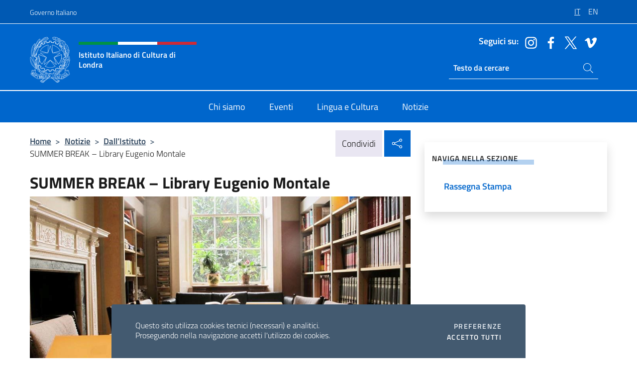

--- FILE ---
content_type: text/html; charset=UTF-8
request_url: https://iiclondra.esteri.it/it/news/dall_istituto/2023/07/summer-break-library-eugenio-montale/
body_size: 11819
content:
<!DOCTYPE html>
<html lang="it-IT">
<head>
	<meta charset="UTF-8">
	<meta name="viewport" content="width=device-width, initial-scale=1, shrink-to-fit=no">
	<meta name="author" content="Ministero degli Affari Esteri e della Cooperazione Internazionale">
	<link rel="profile" href="https://gmpg.org/xfn/11">

	<title>SUMMER BREAK – Library Eugenio Montale &#8211; Istituto Italiano di Cultura di Londra</title>
<meta name='robots' content='max-image-preview:large' />
	<style>img:is([sizes="auto" i], [sizes^="auto," i]) { contain-intrinsic-size: 3000px 1500px }</style>
	<link rel="alternate" hreflang="it" href="https://iiclondra.esteri.it/it/news/dall_istituto/2023/07/summer-break-library-eugenio-montale/" />
<link rel="alternate" hreflang="en" href="https://iiclondra.esteri.it/en/news/dall_istituto/2023/07/summer-break-library-eugenio-montale/" />
<link rel="alternate" hreflang="x-default" href="https://iiclondra.esteri.it/it/news/dall_istituto/2023/07/summer-break-library-eugenio-montale/" />
<link rel="alternate" type="application/rss+xml" title="Istituto Italiano di Cultura di Londra &raquo; Feed" href="https://iiclondra.esteri.it/it/feed/" />
<link rel="alternate" type="application/rss+xml" title="Istituto Italiano di Cultura di Londra &raquo; Feed dei commenti" href="https://iiclondra.esteri.it/it/comments/feed/" />
<link rel='stylesheet' id='iwy-booking-event-css' href='https://iiclondra.esteri.it/wp-content/plugins/iwy-booking-events/public/css/iwy-booking-event-public.min.css?ver=1.7.0' media='all' />
<link rel='stylesheet' id='iwy-search-autocomplete-css' href='https://iiclondra.esteri.it/wp-content/plugins/iwy-search-autocomplete/public/css/iwy-search-autocomplete-public.min.css?ver=1.0.0' media='all' />
<link rel='stylesheet' id='bootstrap-italia-css-css' href='https://iiclondra.esteri.it/wp-content/themes/sedi-tema/assets/css/bootstrap-italia.min.css?ver=2.5.0' media='all' />
<link rel='stylesheet' id='custom-style-css' href='https://iiclondra.esteri.it/wp-content/themes/sedi-tema/assets/css/custom.min.css?ver=2.5.0' media='all' />
<script id="wpml-cookie-js-extra">
var wpml_cookies = {"wp-wpml_current_language":{"value":"it","expires":1,"path":"\/"}};
var wpml_cookies = {"wp-wpml_current_language":{"value":"it","expires":1,"path":"\/"}};
</script>
<script defer src="https://iiclondra.esteri.it/wp-content/plugins/sitepress-multilingual-cms/res/js/cookies/language-cookie.js?ver=486900" id="wpml-cookie-js" defer data-wp-strategy="defer"></script>
<script defer src="https://iiclondra.esteri.it/wp-includes/js/jquery/jquery.min.js?ver=3.7.1" id="jquery-core-js"></script>
<link rel="https://api.w.org/" href="https://iiclondra.esteri.it/it/wp-json/" /><link rel="alternate" title="JSON" type="application/json" href="https://iiclondra.esteri.it/it/wp-json/wp/v2/posts/1635" /><link rel="EditURI" type="application/rsd+xml" title="RSD" href="https://iiclondra.esteri.it/xmlrpc.php?rsd" />

<link rel="canonical" href="https://iiclondra.esteri.it/it/news/dall_istituto/2023/07/summer-break-library-eugenio-montale/" />
<link rel='shortlink' href='https://iiclondra.esteri.it/it/?p=1635' />
<link rel="alternate" title="oEmbed (JSON)" type="application/json+oembed" href="https://iiclondra.esteri.it/it/wp-json/oembed/1.0/embed?url=https%3A%2F%2Fiiclondra.esteri.it%2Fit%2Fnews%2Fdall_istituto%2F2023%2F07%2Fsummer-break-library-eugenio-montale%2F" />
<link rel="alternate" title="oEmbed (XML)" type="text/xml+oembed" href="https://iiclondra.esteri.it/it/wp-json/oembed/1.0/embed?url=https%3A%2F%2Fiiclondra.esteri.it%2Fit%2Fnews%2Fdall_istituto%2F2023%2F07%2Fsummer-break-library-eugenio-montale%2F&#038;format=xml" />
<meta name="generator" content="WPML ver:4.8.6 stt:1,27;" />
        <!-- Matomo -->
<script type="text/javascript">
  var _paq = window._paq = window._paq || [];
  /* tracker methods like "setCustomDimension" should be called before "trackPageView" */
  _paq.push(['trackPageView']);
  _paq.push(['enableLinkTracking']);
  (function() {
    var u="https://ingestion.webanalytics.italia.it/";
    _paq.push(['setTrackerUrl', u+'matomo.php']);
    _paq.push(['setSiteId', '40634']);
    var d=document, g=d.createElement('script'), s=d.getElementsByTagName('script')[0];
    g.type='text/javascript'; g.async=true; g.src=u+'matomo.js'; s.parentNode.insertBefore(g,s);
  })();
</script>
<!-- End Matomo Code -->

	<meta property="og:title" content="SUMMER BREAK – Library Eugenio Montale"><meta property="og:type" content="article"><meta property="og:url" content="https://iiclondra.esteri.it/it/news/dall_istituto/2023/07/summer-break-library-eugenio-montale/"><meta property="og:image" content="https://iiclondra.esteri.it/wp-content/uploads/2023/07/Biblioteca-Eugenio-Montale.jpg"><meta property="og:description" content="We kindly inform you that our Library is closed during August 2023. Stay tuned for new opening hours from 1st September."><link rel="icon" href="https://iiclondra.esteri.it/wp-content/uploads/2023/03/repubblica-italiana-logo-scuro.png" sizes="32x32" />
<link rel="icon" href="https://iiclondra.esteri.it/wp-content/uploads/2023/03/repubblica-italiana-logo-scuro.png" sizes="192x192" />
<link rel="apple-touch-icon" href="https://iiclondra.esteri.it/wp-content/uploads/2023/03/repubblica-italiana-logo-scuro.png" />
<meta name="msapplication-TileImage" content="https://iiclondra.esteri.it/wp-content/uploads/2023/03/repubblica-italiana-logo-scuro.png" />
</head>

<body class="wp-singular post-template-default single single-post postid-1635 single-format-standard wp-custom-logo wp-theme-sedi-tema">

 <!-- Cookiebar -->
 <div class="cookiebar">
    <p>Questo sito utilizza cookies tecnici (necessari) e analitici. <br>Proseguendo nella navigazione accetti l'utilizzo dei cookies.</p>
    <div class="cookiebar-buttons">
        <button id="pref-modal" class="cookiebar-btn" data-bs-toggle="modal" data-bs-target="#modalcookie">Preferenze<span class="visually-hidden"> cookies</span></button>
        <button data-bs-accept="cookiebar" class="cookiebar-btn cookiebar-confirm">Accetto tutti<span class="visually-hidden">  i cookies</span></button>
    </div>
</div>

<div id="page" class="site">
	<!-- Skiplinks -->
	<div class="skiplinks">
    	<a class="visually-hidden visually-hidden-focusable" href="#primary">Salta al contenuto</a>
  	</div>
	
	<!-- Header del sito -->
	<header id="masthead" class="site-header it-header-wrapper it-header-sticky" data-bs-toggle="sticky" data-bs-position-type="fixed" data-bs-sticky-class-name="is-sticky" data-bs-target="#header-nav-wrapper">

	    <!-- Top bar del sito -->
		<div class="it-header-slim-wrapper thead-dark">
          <div class="container">
            <div class="row">
              <div class="col-12">
                <div class="it-header-slim-wrapper-content ps-0">
                  <a class="d-lg-block navbar-brand" href="https://www.governo.it/">Governo Italiano</a>
                  <div class="it-header-slim-right-zone"> 
                        <div class="row">
                          <div class="col-12">
                            <div class="link-list-wrapper">
                              <ul id="top-menu" class="link-list lang-menu list-inline"><li id="menu-item-wpml-ls-15-it" class="menu-item wpml-ls-slot-15 wpml-ls-item wpml-ls-item-it wpml-ls-current-language wpml-ls-menu-item wpml-ls-first-item menu-item-type-wpml_ls_menu_item menu-item-object-wpml_ls_menu_item menu-item-wpml-ls-15-it"><a href="https://iiclondra.esteri.it/it/news/dall_istituto/2023/07/summer-break-library-eugenio-montale/" role="menuitem"><span class="text-white"><span class="wpml-ls-display">IT</span></span></a></li>
<li id="menu-item-wpml-ls-15-en" class="menu-item wpml-ls-slot-15 wpml-ls-item wpml-ls-item-en wpml-ls-menu-item wpml-ls-last-item menu-item-type-wpml_ls_menu_item menu-item-object-wpml_ls_menu_item menu-item-wpml-ls-15-en"><a href="https://iiclondra.esteri.it/en/news/dall_istituto/2023/07/summer-break-library-eugenio-montale/" title="Passa a EN" aria-label="Passa a EN" role="menuitem"><span class="text-white"><span class="wpml-ls-display">EN</span></span></a></li>
</ul>                              <!-- <ul class="link-list list-inline lang-menu">
                                <li class="list-inline-item">
                                  <a class="list-item text-white active" href="#"><span class="text-white">ITA</span></a>
                                </li>
                                <li class="list-inline-item">
                                  <a class="list-item text-white" href="#"><span class="text-white">ENG</span></a>
                                </li>
                                <li class="list-inline-item">
                                  <a class="list-item text-white" href="#"><span class="text-white">ARA</span></a>
                                </li>
                              </ul> -->
                            </div>
                          </div>
                        </div>        
                  </div>
                </div>
              </div>
            </div>
          </div>
        </div>
	
	<!-- Contenitore logo, cerca, social e menù -->
	<section class="it-nav-wrapper">
  <h2 class="visually-hidden">Intestazione sito, social e menù</h2>
		<div class="site-branding it-header-center-wrapper">
		
		<!-- Bandiera italiana o riga total white -->
		<div class="flag_container clearfix">
            <div class="white clearfix"></div>
            <div class="white clearfix"></div>
            <div class="white clearfix"></div>
        </div>

		<!-- Container elemnti -->
		<div class="container">
              <div class="row">
                <div class="col-12">
                  <div class="it-header-center-content-wrapper ps-0">
                    <div class="it-brand-wrapper">
					<a href="https://iiclondra.esteri.it/it/" rel="home">
              <picture>
                <source type="image/webp" srcset="https://iiclondra.esteri.it/wp-content/themes/sedi-tema/assets/img/logo-mae-2x.webp 2x, https://iiclondra.esteri.it/wp-content/themes/sedi-tema/assets/img/logo-mae.webp 1x">
                <source type="image/png" srcset="https://iiclondra.esteri.it/wp-content/themes/sedi-tema/assets/img/logo-mae.png">
                <img class="logo-img" width="82" height="94" src="https://iiclondra.esteri.it/wp-content/themes/sedi-tema/assets/img/logo-mae.png" alt="Logo Istituto Italiano di Cultura di Londra">
              </picture>
                <div class="it-brand-text ps-3 w-75">
                  <div class="flag_container clearfix logo-flag">
                    <div class="green clearfix"></div>
                    <div class="white clearfix"></div>
                    <div class="red clearfix"></div>
                  </div>
                                        <p class="no_toc title-site">Istituto Italiano di Cultura di Londra</p>
                                        <p class="site-description visually-hidden">Il nuovo sito dell&#039;Istituto Italiano di Cultura di Londra</p>
                                            </div>
                      </a>
                    </div>
                    <div class="it-right-zone flex-column header-right-column">
                                            <section class="it-socials d-none d-md-flex hidden-md">
                        <p class="h6 title-social">Seguici su:</p>
                        <ul>
                                                    <li>
                            <a aria-label="Vai al canale instagram" href="https://www.instagram.com/iiclondra/?hl=en" target="_blank" rel="noopener">
                            <img class="ico-head" src="https://iiclondra.esteri.it/wp-content/themes/sedi-tema/assets/img/social-header/instagram-ico.svg" alt="Vai al canale instagram"/></a>
                          </li>
                                                    <li>
                            <a aria-label="Vai al canale facebook" href="https://www.facebook.com/ItalianCultLondon/" target="_blank" rel="noopener">
                            <img class="ico-head" src="https://iiclondra.esteri.it/wp-content/themes/sedi-tema/assets/img/social-header/facebook-ico.svg" alt="Vai al canale facebook"/></a>
                          </li>
                                                    <li>
                            <a aria-label="Vai al canale twitter" href="https://twitter.com/iiclondra" target="_blank" rel="noopener">
                            <img class="ico-head" src="https://iiclondra.esteri.it/wp-content/themes/sedi-tema/assets/img/social-header/twitter-ico.svg" alt="Vai al canale twitter"/></a>
                          </li>
                                                    <li>
                            <a aria-label="Vai al canale vimeo" href="https://vimeo.com/user117156473" target="_blank" rel="noopener">
                            <img class="ico-head" src="https://iiclondra.esteri.it/wp-content/themes/sedi-tema/assets/img/social-header/vimeo-ico.svg" alt="Vai al canale vimeo"/></a>
                          </li>
                                                  </ul>
                      </section>
                                            <section role="search" class="mt-auto it-search-wrapper">
		<h2 class="visually-hidden">Ricerca sito live</h2>
			<div class="form-group search-head" id="box-live-search">
				<label for="search-live" class="visually-hidden">Cerca nel sito</label>
				<input id="search-live" type="search" class="autocomplete text-white" placeholder="Testo da cercare" name="autocomplete">
				<span class="autocomplete-icon" aria-hidden="true">
					<svg class="icon icon-sm icon-white"><use xlink:href="https://iiclondra.esteri.it/wp-content/themes/sedi-tema/assets/svg/sprites.svg#it-search"></use></svg>
				</span>
				
				<ul class="autocomplete-search search-overlay" id="wrapper-lis-search">
				
					<li><a id="default-text" href="#">
						<span class="autocomplete-search-text">
							digita...</span>
						</a>
					</li>
					
				</ul>
			</div>        
			</section>                     
                    </div>
                  </div>
                </div>
              </div>
            </div>
		</div><!-- .site-branding -->
	
	<!-- Contenitore della navigazione -->
	<div id="header-nav-wrapper" class="it-header-navbar-wrapper">
		<div class="container">
			<div class="row">
				<div class="col-12">
					<nav id="site-navigation" class="main-navigation navbar navbar-expand-lg theme-dark-mobile">
					  <button class="custom-navbar-toggler" type="button" aria-controls="navbarNavQ" aria-expanded="false" aria-label="Mostra/Nascondi la navigazione" data-bs-toggle="navbarcollapsible" data-bs-target="#navbarNavQ">
                  <svg class="icon icon-light icon-sm"><use xlink:href="https://iiclondra.esteri.it/wp-content/themes/sedi-tema/assets/svg/sprites.svg#it-burger"></use></svg>
            </button>
						<div class="navbar-collapsable" id="navbarNavQ">
							<div class="overlay"></div>
							<div class="close-div bg-transparent">
								<button class="btn close-menu" type="button">
								<svg class="icon icon-lg icon-white">
                  <use xlink:href="https://iiclondra.esteri.it/wp-content/themes/sedi-tema/assets/svg/sprites.svg#it-close"></use>
                </svg>
								<span class="visually-hidden">Chiudi</span>
								</button>
							</div>
							<div class="menu-wrapper">
								<div class="logo-menu-mobile border-bottom p-4">
                  <div class="col-sm-8 pb-2">   
                  <span class="text-white h4">Menu</span>
                          </div>
								</div>
								<ul id="primary-menu" class="navbar-nav mx-auto"><li id="nav-menu-item-44" class="nav-item dropdown megamenu  menu-item-even menu-item-depth-0 menu-item menu-item-type-post_type menu-item-object-page"><a href="https://iiclondra.esteri.it/it/chi-siamo/" class="nav-link main-menu-link list-item"><span>Chi siamo</span></a><li id="nav-menu-item-43" class="nav-item dropdown megamenu  menu-item-even menu-item-depth-0 menu-item menu-item-type-post_type menu-item-object-page"><a href="https://iiclondra.esteri.it/it/gli_eventi/" class="nav-link main-menu-link list-item"><span>Eventi</span></a><li id="nav-menu-item-42" class="nav-item dropdown megamenu  menu-item-even menu-item-depth-0 menu-item menu-item-type-post_type menu-item-object-page"><a href="https://iiclondra.esteri.it/it/lingua-e-cultura/" class="nav-link main-menu-link list-item"><span>Lingua e Cultura</span></a><li id="nav-menu-item-41" class="nav-item dropdown megamenu  menu-item-even menu-item-depth-0 menu-item menu-item-type-post_type menu-item-object-page"><a href="https://iiclondra.esteri.it/it/news/" class="nav-link main-menu-link list-item"><span>Notizie</span></a></ul>                  <!-- Form ricerca mobile -->
								<div class="form-group mobile-search mt-2 p-2">
									<form role="search" method="get" action="https://iiclondra.esteri.it/it/">
										<input id="ricerca-mobile" name="s" type="search" placeholder="Cerca nel sito">
											
											<button type="submit" class="autocomplete-icon icon-search-submit-mobile" aria-hidden="true">
												<svg class="icon icon-sm icon-primary"><use xlink:href="https://iiclondra.esteri.it/wp-content/themes/sedi-tema/assets/svg/sprites.svg#it-search"></use></svg>
                        <span class="d-none">Cerca nel sito</span>
											</button>
										<label for="ricerca-mobile" class="visually-hidden">Cerca nel sito</label>
									</form>
								</div>
							</div><!-- .menu-wrapper -->
						</div><!-- .navbar-collapsable -->
					</nav><!-- #site-navigation -->
				</div>
			</div>
		</div>
	</div><!-- .it-header-navbar-wrapper -->
 </section>
</header><!-- #masthead -->
	<main id="primary" class="site-main container mt-3">
			<div class="row">
				<div class="col-lg-8">
					<!-- Breadcrumbs e social sharing -->
					<div class="row">
						<div class="col-lg-8">
							<nav class="breadcrumb-container" aria-label="breadcrumb"><ol class="breadcrumb"><li class="breadcrumb-item"><a href="https://iiclondra.esteri.it/it/">Home</a><span class="separator">&gt;</span></li><li class="breadcrumb-item"><li class="breadcrumb-item">
                                <a href="https://iiclondra.esteri.it/it/news/">Notizie</a></li><li class="breadcrumb-item"><span class="separator">&gt;</span></li><li class="breadcrumb-item">
                                <a href="https://iiclondra.esteri.it/it/news/dall_istituto/">Dall&#8217;Istituto</a></li><li class="breadcrumb-item"><span class="separator">&gt;</span></li><li class="breadcrumb-item active" aria-current="page">SUMMER BREAK – Library Eugenio Montale</li></ol></nav>						</div>
						<div class="col-lg-4">
							
    <!-- Share button -->
    <div class="share_buttons reveal-content clearfix">
        <div class="share_buttons_container float-start clearfix pe-2">
            <a href="https://www.facebook.com/sharer/sharer.php?u=https://iiclondra.esteri.it/it/summer-break-library-eugenio-montale/" title="Condividi su Facebook">
                <svg class="icon icon-lg icon-padded bg-primary icon-white">
                    <use xlink:href="https://iiclondra.esteri.it/wp-content/themes/sedi-tema/assets/svg/sprites.svg#it-facebook"></use>
                </svg>
                <span class="visually-hidden">Condividi su Facebook</span>
            </a>
            <a href="https://twitter.com/intent/tweet?url=https://iiclondra.esteri.it/it/summer-break-library-eugenio-montale/" title="Condividi su Twitter">
                <svg class="icon icon-lg icon-padded bg-primary icon-white">
                    <use xlink:href="https://iiclondra.esteri.it/wp-content/themes/sedi-tema/assets/svg/sprites.svg#it-twitter"></use>
                </svg>
                <span class="visually-hidden">Condividi su Twitter</span>
            </a>
            <a href="https://api.whatsapp.com/send?text=https://iiclondra.esteri.it/it/summer-break-library-eugenio-montale/" data-action="share/whatsapp/share" title="Condividi su Whatsapp">
                <svg class="icon icon-lg icon-padded bg-primary icon-white">
                    <use xlink:href="https://iiclondra.esteri.it/wp-content/themes/sedi-tema/assets/svg/sprites.svg#it-whatsapp"></use>
                </svg>
                <span class="visually-hidden">Condividi su Whatsapp</span>
            </a>
        </div>
        <!-- /share_buttons_container -->
        <span class="bg-light share-span">Condividi</span>
            <a href="#" onclick="return false" title="Condividi sui Social Network" class="share_buttons_trigger reveal-trigger">
                <svg class="icon icon-lg icon-padded bg-primary icon-white align-middle">
                  <use xlink:href="https://iiclondra.esteri.it/wp-content/themes/sedi-tema/assets/svg/sprites.svg#it-share"></use>
                </svg>
                <span class="visually-hidden">Condividi sui Social Network</span>
            </a>
    </div>						</div>
					</div>
		
<article id="post-1635" class="post-1635 post type-post status-publish format-standard has-post-thumbnail hentry">
	
	<header class="entry-header">
		<h1 class="entry-title h3">SUMMER BREAK – Library Eugenio Montale</h1>	</header><!-- .entry-header -->

		    <figure>
            <img width="960" height="538" src="https://iiclondra.esteri.it/wp-content/uploads/2023/07/Biblioteca-Eugenio-Montale.jpg" srcset="https://iiclondra.esteri.it/wp-content/uploads/2023/07/Biblioteca-Eugenio-Montale.jpg 960w, https://iiclondra.esteri.it/wp-content/uploads/2023/07/Biblioteca-Eugenio-Montale-300x168.jpg 300w, https://iiclondra.esteri.it/wp-content/uploads/2023/07/Biblioteca-Eugenio-Montale-768x430.jpg 768w" sizes="(max-width: 960px) 100vw, 960px" class="img-fluid" alt="Biblioteca-Eugenio-Montale"/>
                <figcaption class="figure-caption visually-hidden">Biblioteca-Eugenio-Montale</figcaption>
        </figure>

		
		<div class="entry-meta">
					<ul class="list-inline">
        	<li class="list-inline-item">
				<svg class="icon icon-primary icon-sm">
					<use xlink:href="https://iiclondra.esteri.it/wp-content/themes/sedi-tema/assets/svg/sprites.svg#it-calendar"></use>
				</svg>
				<small>
					<b> Data pubblicazione:</b> 28 Luglio 2023				</small>
				</li>
            <li class="list-inline-item">
				<svg class="icon icon-primary icon-sm">
					<use xlink:href="https://iiclondra.esteri.it/wp-content/themes/sedi-tema/assets/svg/sprites.svg#it-pin"></use>
				</svg>
				<small>
					<b>Tipologia:</b> News				</small>
			</li>
		</ul>
				</div><!-- .entry-meta -->

	<div class="entry-content">
		<p>We kindly inform you that our <strong>Library is closed</strong> during <strong>August 2023</strong>.</p>
<p>Stay tuned for new opening hours from 1st September.</p>
	</div><!-- .entry-content -->

	<footer class="entry-footer">
			</footer><!-- .entry-footer -->
</article><!-- #post-1635 -->
			</div><!-- .col-lg-8 -->
			
<aside id="secondary" class="widget-area col-lg-4 ps-3 d-none d-lg-block d-xl-block affix-parent">
	<div class="sidebar-wrapper affix-top side-affix">
		<section id="iwy_widget_walker-2" class="widget widget_iwy_widget_walker">    <h4 class="h4 widget-title no-toc">Naviga nella sezione</h4>        <div class="sidebar-linklist-wrapper side-scrool">
            <div class="link-list-wrapper">
              <ul class="link-list">
                                    <li data-order="0">
                      <a href="https://iiclondra.esteri.it/it/news/rassegna-stampa/" class="list-item large medium right-icon " title="Rassegna Stampa"><span>Rassegna Stampa </span>
                                                </a>
                                            </li>   
                              </ul>
            </div>
        </div>
        </section>	</div>
</aside><!-- #secondary -->
		   </div><!-- .row -->
	</main><!-- #main -->

<!-- Sezione correlati -->
<section class="container-fluid c-line neutral-2-bg-a1 pb-4 pt-4">
    <div class="container">
      	<div class="row">
        	<div class="col-12">
          	<!-- Carousel gallery -->
          	<div class="it-carousel-wrapper it-carousel-landscape-abstract-three-cols splide" data-bs-carousel-splide>
			  <div class="it-header-block-title">
			  	<h3 class="no_toc fw-normal">Ti potrebbe interessare anche..</h3>
			  </div><!-- /.it-header-block-title -->
			  <div class="splide__track">
				<ul class="splide__list">
											<li class="splide__slide">
							<article class="it-single-slide-wrapper">
								<!--start card-->
								<div class="card-wrapper card-space">
									<div class="card card-big no-after">
										<div class="img-responsive-wrapper">
											<div class="img-responsive">
												<figure class="img-wrapper">
																										<img class="img-fluid" width="640" height="427" src="https://iiclondra.esteri.it/wp-content/uploads/2026/01/A7403554-768x512.jpg" srcset="https://iiclondra.esteri.it/wp-content/uploads/2026/01/A7403554.jpg 1024w, https://iiclondra.esteri.it/wp-content/uploads/2026/01/A7403554-300x200.jpg 300w, https://iiclondra.esteri.it/wp-content/uploads/2026/01/A7403554-768x512.jpg 768w" sizes="(max-width: 1024px) 100vw, 1024px" alt="" title="A7403554">
												  
												</figure>
											</div>
										</div>
										<div class="card-body px-3 px-md-4">
											<h5 class="card-title correlato"><a class="text-decoration-none text-body" href="https://iiclondra.esteri.it/it/news/dall_istituto/2026/01/a-londra-la-prima-mostra-monografica-su-fosco-maraini/" title="Vai a A Londra la prima mostra monografica su Fosco Maraini">A Londra la prima mostra monografica su Fosco Maraini</a></h5>
											<p class="card-text">Le fotografie di Fosco Maraini, l’avventuroso accademico e viaggiatore che ha attraversato uomini e luoghi...</p>
											<footer class="it-card-footer">
												<a href="https://iiclondra.esteri.it/it/news/dall_istituto/2026/01/a-londra-la-prima-mostra-monografica-su-fosco-maraini/" title="Vai all'articolo A Londra la prima mostra monografica su Fosco Maraini" class="btn btn-outline-primary btn-sm">Leggi<span class="visually-hidden">A Londra la prima mostra monografica su Fosco Maraini</span></a>
											</footer>
										</div><!-- ./card-body -->
									</div><!-- ./card -->
								</div><!--end card-->
							</article><!--.it-single-slide-wrapper-->
						</li>
											<li class="splide__slide">
							<article class="it-single-slide-wrapper">
								<!--start card-->
								<div class="card-wrapper card-space">
									<div class="card card-big no-after">
										<div class="img-responsive-wrapper">
											<div class="img-responsive">
												<figure class="img-wrapper">
																										<img class="img-fluid" width="640" height="480" src="https://iiclondra.esteri.it/wp-content/uploads/2025/12/evento-Lenarduzzi.jpg" srcset="https://iiclondra.esteri.it/wp-content/uploads/2025/12/evento-Lenarduzzi.jpg 640w, https://iiclondra.esteri.it/wp-content/uploads/2025/12/evento-Lenarduzzi-300x225.jpg 300w" sizes="(max-width: 640px) 100vw, 640px" alt="" title="evento Lenarduzzi">
												  
												</figure>
											</div>
										</div>
										<div class="card-body px-3 px-md-4">
											<h5 class="card-title correlato"><a class="text-decoration-none text-body" href="https://iiclondra.esteri.it/it/news/dall_istituto/2025/12/thea-lenarduzzi-e-clare-carlisle-in-conversazione-allistituto-di-cultura-di-londra-moderate-da-frances-wilson/" title="Vai a Thea Lenarduzzi e Clare Carlisle in conversazione all&#039;Istituto di Cultura di Londra, moderate da Frances Wilson">Thea Lenarduzzi e Clare Carlisle in conversazione all&#039;Istituto di Cultura di Londra, moderate da Frances Wilson</a></h5>
											<p class="card-text">Le due autrici hanno presentato i rispettivi libri The Tower e Transcendence for Beginners, pubblicati...</p>
											<footer class="it-card-footer">
												<a href="https://iiclondra.esteri.it/it/news/dall_istituto/2025/12/thea-lenarduzzi-e-clare-carlisle-in-conversazione-allistituto-di-cultura-di-londra-moderate-da-frances-wilson/" title="Vai all'articolo Thea Lenarduzzi e Clare Carlisle in conversazione all&#039;Istituto di Cultura di Londra, moderate da Frances Wilson" class="btn btn-outline-primary btn-sm">Leggi<span class="visually-hidden">Thea Lenarduzzi e Clare Carlisle in conversazione all&#039;Istituto di Cultura di Londra, moderate da Frances Wilson</span></a>
											</footer>
										</div><!-- ./card-body -->
									</div><!-- ./card -->
								</div><!--end card-->
							</article><!--.it-single-slide-wrapper-->
						</li>
											<li class="splide__slide">
							<article class="it-single-slide-wrapper">
								<!--start card-->
								<div class="card-wrapper card-space">
									<div class="card card-big no-after">
										<div class="img-responsive-wrapper">
											<div class="img-responsive">
												<figure class="img-wrapper">
																										<img class="img-fluid" width="640" height="480" src="https://iiclondra.esteri.it/wp-content/uploads/2025/12/mostra-s-rosalia-768x576.jpeg" srcset="https://iiclondra.esteri.it/wp-content/uploads/2025/12/mostra-s-rosalia.jpeg 1920w, https://iiclondra.esteri.it/wp-content/uploads/2025/12/mostra-s-rosalia-300x225.jpeg 300w, https://iiclondra.esteri.it/wp-content/uploads/2025/12/mostra-s-rosalia-1024x768.jpeg 1024w, https://iiclondra.esteri.it/wp-content/uploads/2025/12/mostra-s-rosalia-768x576.jpeg 768w" sizes="(max-width: 1920px) 100vw, 1920px" alt="" title="mostra s rosalia">
												  
												</figure>
											</div>
										</div>
										<div class="card-body px-3 px-md-4">
											<h5 class="card-title correlato"><a class="text-decoration-none text-body" href="https://iiclondra.esteri.it/it/news/dall_istituto/2025/12/palermo-rifiorisce-con-santa-rosalia/" title="Vai a Palermo rifiorisce con Santa Rosalia">Palermo rifiorisce con Santa Rosalia</a></h5>
											<p class="card-text">La mostra sul “Festino” di Santa Rosalia arriva a Londra La mostra “Palermo rifiorisce con...</p>
											<footer class="it-card-footer">
												<a href="https://iiclondra.esteri.it/it/news/dall_istituto/2025/12/palermo-rifiorisce-con-santa-rosalia/" title="Vai all'articolo Palermo rifiorisce con Santa Rosalia" class="btn btn-outline-primary btn-sm">Leggi<span class="visually-hidden">Palermo rifiorisce con Santa Rosalia</span></a>
											</footer>
										</div><!-- ./card-body -->
									</div><!-- ./card -->
								</div><!--end card-->
							</article><!--.it-single-slide-wrapper-->
						</li>
											<li class="splide__slide">
							<article class="it-single-slide-wrapper">
								<!--start card-->
								<div class="card-wrapper card-space">
									<div class="card card-big no-after">
										<div class="img-responsive-wrapper">
											<div class="img-responsive">
												<figure class="img-wrapper">
																										<img class="img-fluid" width="640" height="480" src="https://iiclondra.esteri.it/wp-content/uploads/2025/11/matteoli-768x576.jpeg" srcset="https://iiclondra.esteri.it/wp-content/uploads/2025/11/matteoli.jpeg 1600w, https://iiclondra.esteri.it/wp-content/uploads/2025/11/matteoli-300x225.jpeg 300w, https://iiclondra.esteri.it/wp-content/uploads/2025/11/matteoli-1024x768.jpeg 1024w, https://iiclondra.esteri.it/wp-content/uploads/2025/11/matteoli-768x576.jpeg 768w" sizes="(max-width: 1600px) 100vw, 1600px" alt="" title="matteoli">
												  
												</figure>
											</div>
										</div>
										<div class="card-body px-3 px-md-4">
											<h5 class="card-title correlato"><a class="text-decoration-none text-body" href="https://iiclondra.esteri.it/it/news/dall_istituto/2025/11/italia-pensiero-futuro-michela-matteoli-a-londra/" title="Vai a Italia. Pensiero, futuro. Michela Matteoli a Londra">Italia. Pensiero, futuro. Michela Matteoli a Londra</a></h5>
											<p class="card-text">La nota biologa ospite dell&#039;Istituto di Cultura di Londra Una gioiosa macchina che non dorme...</p>
											<footer class="it-card-footer">
												<a href="https://iiclondra.esteri.it/it/news/dall_istituto/2025/11/italia-pensiero-futuro-michela-matteoli-a-londra/" title="Vai all'articolo Italia. Pensiero, futuro. Michela Matteoli a Londra" class="btn btn-outline-primary btn-sm">Leggi<span class="visually-hidden">Italia. Pensiero, futuro. Michela Matteoli a Londra</span></a>
											</footer>
										</div><!-- ./card-body -->
									</div><!-- ./card -->
								</div><!--end card-->
							</article><!--.it-single-slide-wrapper-->
						</li>
											<li class="splide__slide">
							<article class="it-single-slide-wrapper">
								<!--start card-->
								<div class="card-wrapper card-space">
									<div class="card card-big no-after">
										<div class="img-responsive-wrapper">
											<div class="img-responsive">
												<figure class="img-wrapper">
																										<img class="img-fluid" width="320" height="230" src="https://iiclondra.esteri.it/wp-content/uploads/2025/11/terranpova-jones.jpg" srcset="https://iiclondra.esteri.it/wp-content/uploads/2025/11/terranpova-jones.jpg 320w, https://iiclondra.esteri.it/wp-content/uploads/2025/11/terranpova-jones-300x216.jpg 300w" sizes="(max-width: 320px) 100vw, 320px" alt="" title="terranpova jones">
												  
												</figure>
											</div>
										</div>
										<div class="card-body px-3 px-md-4">
											<h5 class="card-title correlato"><a class="text-decoration-none text-body" href="https://iiclondra.esteri.it/it/news/dall_istituto/2025/11/trema-la-notte-e-matrescenza/" title="Vai a &quot;Trema la notte&quot; e &quot;Matrescenza&quot;">&quot;Trema la notte&quot; e &quot;Matrescenza&quot;</a></h5>
											<p class="card-text">Nadia Terranova e Lucy Jones all&#039;Istituto di Cultura Serata al femminile all’istituto Italiano di Cultura...</p>
											<footer class="it-card-footer">
												<a href="https://iiclondra.esteri.it/it/news/dall_istituto/2025/11/trema-la-notte-e-matrescenza/" title="Vai all'articolo &quot;Trema la notte&quot; e &quot;Matrescenza&quot;" class="btn btn-outline-primary btn-sm">Leggi<span class="visually-hidden">&quot;Trema la notte&quot; e &quot;Matrescenza&quot;</span></a>
											</footer>
										</div><!-- ./card-body -->
									</div><!-- ./card -->
								</div><!--end card-->
							</article><!--.it-single-slide-wrapper-->
						</li>
											<li class="splide__slide">
							<article class="it-single-slide-wrapper">
								<!--start card-->
								<div class="card-wrapper card-space">
									<div class="card card-big no-after">
										<div class="img-responsive-wrapper">
											<div class="img-responsive">
												<figure class="img-wrapper">
																										<img class="img-fluid" width="640" height="480" src="https://iiclondra.esteri.it/wp-content/uploads/2025/11/secretum-768x576.jpg" srcset="https://iiclondra.esteri.it/wp-content/uploads/2025/11/secretum.jpg 1920w, https://iiclondra.esteri.it/wp-content/uploads/2025/11/secretum-300x225.jpg 300w, https://iiclondra.esteri.it/wp-content/uploads/2025/11/secretum-1024x768.jpg 1024w, https://iiclondra.esteri.it/wp-content/uploads/2025/11/secretum-768x576.jpg 768w" sizes="(max-width: 1920px) 100vw, 1920px" alt="" title="secretum">
												  
												</figure>
											</div>
										</div>
										<div class="card-body px-3 px-md-4">
											<h5 class="card-title correlato"><a class="text-decoration-none text-body" href="https://iiclondra.esteri.it/it/news/dall_istituto/2025/11/secretum-mons-pagano-in-conversazione-con-massimo-franco-a-londra/" title="Vai a Secretum: Mons.Pagano in conversazione con Massimo Franco a Londra">Secretum: Mons.Pagano in conversazione con Massimo Franco a Londra</a></h5>
											<p class="card-text">Mons. Pagano e Massimo Franco raccontano l’Archivio Segreto Vaticano Sulla vicenda di Emanuela Orlandi, “io...</p>
											<footer class="it-card-footer">
												<a href="https://iiclondra.esteri.it/it/news/dall_istituto/2025/11/secretum-mons-pagano-in-conversazione-con-massimo-franco-a-londra/" title="Vai all'articolo Secretum: Mons.Pagano in conversazione con Massimo Franco a Londra" class="btn btn-outline-primary btn-sm">Leggi<span class="visually-hidden">Secretum: Mons.Pagano in conversazione con Massimo Franco a Londra</span></a>
											</footer>
										</div><!-- ./card-body -->
									</div><!-- ./card -->
								</div><!--end card-->
							</article><!--.it-single-slide-wrapper-->
						</li>
											<li class="splide__slide">
							<article class="it-single-slide-wrapper">
								<!--start card-->
								<div class="card-wrapper card-space">
									<div class="card card-big no-after">
										<div class="img-responsive-wrapper">
											<div class="img-responsive">
												<figure class="img-wrapper">
																										<img class="img-fluid" width="640" height="480" src="https://iiclondra.esteri.it/wp-content/uploads/2025/10/milan-city-of-secrets-768x576.jpg" srcset="https://iiclondra.esteri.it/wp-content/uploads/2025/10/milan-city-of-secrets.jpg 1600w, https://iiclondra.esteri.it/wp-content/uploads/2025/10/milan-city-of-secrets-300x225.jpg 300w, https://iiclondra.esteri.it/wp-content/uploads/2025/10/milan-city-of-secrets-1024x768.jpg 1024w, https://iiclondra.esteri.it/wp-content/uploads/2025/10/milan-city-of-secrets-768x576.jpg 768w" sizes="(max-width: 1600px) 100vw, 1600px" alt="" title="milan city of secrets">
												  
												</figure>
											</div>
										</div>
										<div class="card-body px-3 px-md-4">
											<h5 class="card-title correlato"><a class="text-decoration-none text-body" href="https://iiclondra.esteri.it/it/news/dall_istituto/2025/10/milan-the-secrets-of-the-city-di-wolf-michael-kuhne/" title="Vai a Milan - The Secrets of the City di Wolf Michael Kühne">Milan - The Secrets of the City di Wolf Michael Kühne</a></h5>
											<p class="card-text">Un avvocato tedesco racconta a Londra i “segreti” di Milano Presentato un volume in inglese...</p>
											<footer class="it-card-footer">
												<a href="https://iiclondra.esteri.it/it/news/dall_istituto/2025/10/milan-the-secrets-of-the-city-di-wolf-michael-kuhne/" title="Vai all'articolo Milan - The Secrets of the City di Wolf Michael Kühne" class="btn btn-outline-primary btn-sm">Leggi<span class="visually-hidden">Milan - The Secrets of the City di Wolf Michael Kühne</span></a>
											</footer>
										</div><!-- ./card-body -->
									</div><!-- ./card -->
								</div><!--end card-->
							</article><!--.it-single-slide-wrapper-->
						</li>
											<li class="splide__slide">
							<article class="it-single-slide-wrapper">
								<!--start card-->
								<div class="card-wrapper card-space">
									<div class="card card-big no-after">
										<div class="img-responsive-wrapper">
											<div class="img-responsive">
												<figure class="img-wrapper">
																										<img class="img-fluid" width="640" height="427" src="https://iiclondra.esteri.it/wp-content/uploads/2025/10/opening-bartolini-768x512.jpg" srcset="https://iiclondra.esteri.it/wp-content/uploads/2025/10/opening-bartolini.jpg 1024w, https://iiclondra.esteri.it/wp-content/uploads/2025/10/opening-bartolini-300x200.jpg 300w, https://iiclondra.esteri.it/wp-content/uploads/2025/10/opening-bartolini-768x512.jpg 768w" sizes="(max-width: 1024px) 100vw, 1024px" alt="" title="opening bartolini">
												  
												</figure>
											</div>
										</div>
										<div class="card-body px-3 px-md-4">
											<h5 class="card-title correlato"><a class="text-decoration-none text-body" href="https://iiclondra.esteri.it/it/news/dall_istituto/2025/10/larcadia-come-passaggio-dellanima-nelle-tele-di-bartolini/" title="Vai a L’ARCADIA COME PASSAGGIO DELL’ANIMA NELLE TELE DI BARTOLINI">L’ARCADIA COME PASSAGGIO DELL’ANIMA NELLE TELE DI BARTOLINI</a></h5>
											<p class="card-text">L’Arcadia come paesaggio dell’anima è il tema dominante della mostra del pittore marchigiano Ubaldo Bartolini...</p>
											<footer class="it-card-footer">
												<a href="https://iiclondra.esteri.it/it/news/dall_istituto/2025/10/larcadia-come-passaggio-dellanima-nelle-tele-di-bartolini/" title="Vai all'articolo L’ARCADIA COME PASSAGGIO DELL’ANIMA NELLE TELE DI BARTOLINI" class="btn btn-outline-primary btn-sm">Leggi<span class="visually-hidden">L’ARCADIA COME PASSAGGIO DELL’ANIMA NELLE TELE DI BARTOLINI</span></a>
											</footer>
										</div><!-- ./card-body -->
									</div><!-- ./card -->
								</div><!--end card-->
							</article><!--.it-single-slide-wrapper-->
						</li>
											<li class="splide__slide">
							<article class="it-single-slide-wrapper">
								<!--start card-->
								<div class="card-wrapper card-space">
									<div class="card card-big no-after">
										<div class="img-responsive-wrapper">
											<div class="img-responsive">
												<figure class="img-wrapper">
																										<img class="img-fluid" width="640" height="480" src="https://iiclondra.esteri.it/wp-content/uploads/2025/10/ferranye-hatchards.jpg" srcset="https://iiclondra.esteri.it/wp-content/uploads/2025/10/ferranye-hatchards.jpg 640w, https://iiclondra.esteri.it/wp-content/uploads/2025/10/ferranye-hatchards-300x225.jpg 300w" sizes="(max-width: 640px) 100vw, 640px" alt="" title="ferranye hatchards">
												  
												</figure>
											</div>
										</div>
										<div class="card-body px-3 px-md-4">
											<h5 class="card-title correlato"><a class="text-decoration-none text-body" href="https://iiclondra.esteri.it/it/news/dall_istituto/2025/10/elena-ferrante-a-celebration/" title="Vai a Elena Ferrante: A Celebration!">Elena Ferrante: A Celebration!</a></h5>
											<p class="card-text">A dieci anni dalla pubblicazione del Quartetto Napoletano, un evento per celebrare il grande successo...</p>
											<footer class="it-card-footer">
												<a href="https://iiclondra.esteri.it/it/news/dall_istituto/2025/10/elena-ferrante-a-celebration/" title="Vai all'articolo Elena Ferrante: A Celebration!" class="btn btn-outline-primary btn-sm">Leggi<span class="visually-hidden">Elena Ferrante: A Celebration!</span></a>
											</footer>
										</div><!-- ./card-body -->
									</div><!-- ./card -->
								</div><!--end card-->
							</article><!--.it-single-slide-wrapper-->
						</li>
										</ul><!-- /.splide__list-->
		  	  </div><!-- /.splide__track-->
			</div><!-- /.it-carousel-wrapper -->
		</div><!-- .col-12-->
	 </div><!-- .row -->
	</div><!-- .container-->
</section>

		<!-- Bottom share nav -->
	<nav class="bottom-nav social-share">
      <ul>
        <li>
          <a href="https://www.facebook.com/sharer/sharer.php?u=https://iiclondra.esteri.it/it/summer-break-library-eugenio-montale/" title="Condividi su Facebook">
            <svg class="icon icon-primary"><use xlink:href="https://iiclondra.esteri.it/wp-content/themes/sedi-tema/assets/svg/sprites.svg#it-facebook"></use></svg>
            <span class="bottom-nav-label text-primary">Facebook</span>
          </a>
        </li>
        <li>
          <a href="https://twitter.com/intent/tweet?url=https://iiclondra.esteri.it/it/summer-break-library-eugenio-montale/" title="Condividi su Twitter">
            <svg class="icon icon-primary"><use xlink:href="https://iiclondra.esteri.it/wp-content/themes/sedi-tema/assets/svg/sprites.svg#it-twitter"></use></svg>
            <span class="bottom-nav-label text-primary">Twitter</span>
          </a>
        </li>
        <li>
          <a href="https://api.whatsapp.com/send?text=https://iiclondra.esteri.it/it/summer-break-library-eugenio-montale/" title="Condividi su Whatsapp">
            <svg class="icon icon-primary"><use xlink:href="https://iiclondra.esteri.it/wp-content/themes/sedi-tema/assets/svg/sprites.svg#it-whatsapp"></use></svg>
            <span class="bottom-nav-label text-primary">Whatsapp</span>
          </a>
        </li>
      </ul>
    </nav>
		<footer id="footer" class="it-footer">
	<div class="it-footer-main">
          <div class="container">
			
		 <!-- Section footer logo e testo -->
		  <section>
              <div class="row clearfix">
                <div class="col-sm-12">
					<div class="row">
                  <div class="it-brand-wrapper col-sm-5 col-lg-4">
                    <a href="https://iiclondra.esteri.it/it/">
					<picture>
						<source type="image/webp" srcset="https://iiclondra.esteri.it/wp-content/themes/sedi-tema/assets/img/logo-mae-2x.webp 2x, https://iiclondra.esteri.it/wp-content/themes/sedi-tema/assets/img/logo-mae.webp 1x">
						<source type="image/png" srcset="https://iiclondra.esteri.it/wp-content/themes/sedi-tema/assets/img/logo-mae.png">
						<img class="logo-img" width="82" height="94" src="https://iiclondra.esteri.it/wp-content/themes/sedi-tema/assets/img/logo-mae.png" alt="Logo Istituto Italiano di Cultura di Londra">
					</picture>
                      <div class="it-brand-text ps-3 w-75">
					  	<div class="flag_container clearfix logo-flag">
                            <div class="green clearfix"></div>
                            <div class="white clearfix"></div>
                            <div class="red clearfix"></div>
                        </div>
                        <h2 class="no_toc footer-title">Istituto Italiano di Cultura di Londra</h2>
                      </div>
                    </a>
                  </div>
				  				  <div class="col-sm-4 col-lg-3 logo-iic-container">
					<picture>
													<source type="image/webp" srcset="https://iiclondra.esteri.it/wp-content/themes/sedi-tema/assets/img/iic-logo-2x.webp 2x, https://iiclondra.esteri.it/wp-content/themes/sedi-tema/assets/img/iic-logo.webp 1x">
							<source type="image/png" srcset="https://iiclondra.esteri.it/wp-content/themes/sedi-tema/assets/img/iic-logo.png">
										  		<img loading="lazy" width="203" height="112" src="https://iiclondra.esteri.it/wp-content/themes/sedi-tema/assets/img/iic-logo.png" alt="Logo Istituto di Cultura"/>
					</picture>
				  </div>
				  				  </div>
                </div>
              </div>
			</section><!-- .section -->
				<!--Section widget  -->
				<section class="footer-widget">
				<h2 class="visually-hidden">Sezione footer</h2>
					<div class="row">
						<div class="col-lg-4 col-md-12 p-2">
							<section id="text-2" class="widget widget_text"><h3 class="h6 footer-title border-bottom">Recapiti e Contatti</h3>			<div class="textwidget"><p>39 Belgrave Square</p>
<p>Londra SW1X 8NX</p>
<p>Tel: <a href="tel:02072351461">020 7235 1461</a></p>
<p>Fax: <a href="fax:02072354618">020 7235 4618</a></p>
<p>E-mail: <a href="mailto:icilondon@esteri.it">icilondon@esteri.it</a></p>
<p><a title="Gli uffici della sede" href="https://iiclondra.esteri.it/it/chi-siamo/contatti/">Gli uffici della sede</a></p>
</div>
		</section>						</div><!-- .col-lg-4 col-md-12 col-sm-6 p-2 -->
						<div class="col-lg-4 col-md-12 p-2">
							<section id="text-12" class="widget widget_text"><h3 class="h6 footer-title border-bottom">La Rete Farnesina</h3>			<div class="textwidget"><p><a title="La Farnesina - il MAECI" href="http://www.esteri.it/it" target="_blank" rel="noopener">La Farnesina – il MAECI</a></p>
<p><a title="La Rete diplomatica" href="http://www.esteri.it/it/ministero/struttura/laretediplomatica/" target="_blank" rel="noopener">La Rete diplomatica</a></p>
<p><a title="Viaggiare sicuri" href="http://www.viaggiaresicuri.it/" target="_blank" rel="noopener">Viaggiare sicuri</a></p>
<p><a title="Dove siamo nel mondo" href="https://www.dovesiamonelmondo.it/" target="_blank" rel="noopener">Dove siamo nel mondo</a></p>
</div>
		</section><section id="text-13" class="widget widget_text"><h3 class="h6 footer-title border-bottom">Le Istituzioni</h3>			<div class="textwidget"><p><a title="Governo Italiano" href="http://www.governo.it/" target="_blank" rel="noopener"><img decoding="async" src="https://iiclondra.esteri.it/wp-content/themes/sedi-tema/assets/img/stellone.png" alt="Governo Italiano" /> Governo Italiano</a></p>
<p><a title="Europa.eu" href="http://europa.eu/" target="_blank" rel="noopener"><img decoding="async" src="https://iiclondra.esteri.it/wp-content/themes/sedi-tema/assets/img/eu.png" alt="Europa.eu" /> Europa.eu</a></p>
</div>
		</section>						</div><!-- .col-lg-4 col-md-12 col-sm-6 p-2 -->
						<div class="col-lg-4 col-md-12 p-2">
							<section id="text-11" class="widget widget_text"><h3 class="h6 footer-title border-bottom">L&#8217;Istituto</h3>			<div class="textwidget"><p><a title="Chi siamo" href="https://iiclondra.esteri.it/it/chi-siamo/">Chi siamo</a></p>
<p><a title="Eventi" href="https://iiclondra.esteri.it/it/gli_eventi/">Eventi</a></p>
<p><a title="Lingua e Cultura" href="https://iiclondra.esteri.it/it/lingua-e-cultura/">Lingua e Cultura</a></p>
<p><a class="" title="News" href="https://iiclondra.esteri.it/it/news/" data-focus-mouse="false">Notizie</a></p>
</div>
		</section><section id="text-10" class="widget widget_text"><h3 class="h6 footer-title border-bottom">Amministrazione Trasparente</h3>			<div class="textwidget"><p><a title="Amministrazione trasparente - Istituto di Cultura" href="https://iiclondra.esteri.it/it/amministrazione-trasparente/">Amministrazione trasparente – Istituto di Cultura</a></p>
<p><a title="Amministrazione trasparente - MAECI" href="http://www.esteri.it/it/trasparenza_comunicazioni_legali/" target="_blank" rel="noopener">Amministrazione trasparente – MAECI</a></p>
</div>
		</section><section id="text-16" class="widget widget_text"><h3 class="h6 footer-title border-bottom">Domande frequenti</h3>			<div class="textwidget"><p><a title="Faq - MAECI" href="https://www.esteri.it/it/sportello_info/domandefrequenti/" target="_blank" rel="noopener">Faq – MAECI</a></p>
</div>
		</section>						</div><!-- .col-lg-4 col-md-12 col-sm-6 p-2 -->
					</div><!-- .row -->
				</section><!-- .section -->
			</div><!-- .container -->
		</div><!-- .it-footer-main -->

		<!-- Section bottom footer -->
		<section class="it-footer-small-prints clearfix">
				<div class="container">
					<div class="row">
						<div class="col-lg-7">
							<h3 class="visually-hidden text-white">Link Utili</h3>
							<div class="navbar-nav mx-auto"><ul id="bottom-menu" class="it-footer-small-prints-list d-flex list-inline mb-0 justify-content-lg-start justify-content-center"><li id="menu-item-45" class="menu-item menu-item-type-custom menu-item-object-custom menu-item-45"><a target="_blank" href="https://www.esteri.it/it/note-legali/">Note legali</a></li>
<li id="menu-item-46" class="menu-item menu-item-type-custom menu-item-object-custom menu-item-46"><a target="_blank" href="https://www.esteri.it/it/privacy-e-cookie/">Privacy e cookie policy</a></li>
<li id="menu-item-47" class="menu-item menu-item-type-custom menu-item-object-custom menu-item-47"><a target="_blank" href="https://form.agid.gov.it/view/470a1180-773c-11ef-8ec0-b3da20d19b2b">Dichiarazione di accessibilità</a></li>
</ul></div>					</div>
					<!-- Copyright sito -->
						<div class="col-lg-5">
							<ul class="it-footer-small-prints-list list-inline mb-0 d-flex flex-column flex-md-row justify-content-xl-end justify-content-center">
								<li><span class="text-white copyright">2026 Copyright Ministero degli Affari Esteri e della Cooperazione Internazionale</span></li>
							</ul>
						</div>
					</div><!-- .row -->
				</div><!-- .container -->
			</section><!-- .it-footer-small-prints clearfix -->
	</footer><!-- #colophon -->

	 <!-- Bottone torna su -->
	 <a href="#" aria-hidden="true" tabindex="-1" data-bs-toggle="backtotop" class="back-to-top shadow">
		<svg class="icon icon-light"><use href="https://iiclondra.esteri.it/wp-content/themes/sedi-tema/assets/svg/sprites.svg#it-arrow-up"></use></svg>
	</a>

	<!-- Bottone popup privacy policy -->
	<div class="position-fixed start-0 btn-modify-pp d-none ">
		<button type="button" class="btn btn-primary btn-icon btn-me btn-xs p-2 rounded-circle" data-bs-toggle="modal" data-bs-target="#modalcookie" title="Rivedi preferenze cookies">
			<span class="rounded-icon">
				<svg class="icon icon-primary"><use href="https://iiclondra.esteri.it/wp-content/themes/sedi-tema/assets/svg/sprites.svg#it-open-source"></use></svg>
			</span>
		</button>
	</div>

<script type="speculationrules">
{"prefetch":[{"source":"document","where":{"and":[{"href_matches":"\/it\/*"},{"not":{"href_matches":["\/wp-*.php","\/wp-admin\/*","\/wp-content\/uploads\/*","\/wp-content\/*","\/wp-content\/plugins\/*","\/wp-content\/themes\/sedi-tema\/*","\/it\/*\\?(.+)"]}},{"not":{"selector_matches":"a[rel~=\"nofollow\"]"}},{"not":{"selector_matches":".no-prefetch, .no-prefetch a"}}]},"eagerness":"conservative"}]}
</script>
   <div class="modal fade" tabindex="-1" role="dialog" id="modalcookie" aria-labelledby="modalCookieTitle">
      <div class="modal-dialog modal-lg" role="document">
         <div class="modal-content">
            <div class="modal-header">
               <h2 class="modal-title h5" id="modalCookieTitle">Personalizza le preferenze di consenso</h2>
               <button id="close-modal-cookie" class="btn-close" type="button" data-bs-dismiss="modal" aria-label="Chiudi finestra modale">
                  <svg class="icon"><use href="https://iiclondra.esteri.it/wp-content/themes/sedi-tema/assets/svg/sprites.svg#it-close"></use></svg>
               </button>
            </div>
            <div class="modal-body">
            <p>Utilizziamo i cookies per aiutarti a navigare in maniera efficiente e a svolgere determinate funzioni. Troverai informazioni dettagliate su tutti i cookies sotto ogni categoria di consensi sottostanti.<br><br></p>
                <p>I cookies categorizzati come “Necessari” sono cookies tecnici che vengono memorizzati sul tuo browser in quanto essenziali per consentire le funzionalità di base del sito.<br><br></p>
                <p>Utilizziamo inoltre cookies analitici volti alla raccolta di informazioni, in forma aggregata, sul numero degli utenti e su come gli stessi visitano il sito. Al fine di rispettare la privacy dei nostri utenti, gli indirizzi IP di coloro che navigano sul sito internet sono resi anonimi.<br><br></p>
                <p>Puoi decidere di attivare o disattivare i cookies analitici.<br><br></p>
                    <!-- cookie button-->
                    <div class="form-check form-check-group">
                        <div class="toggles">
                            <label for="necessary-cookie">
                                Necessari<small class="text-success float-end"> sempre attivi</small>
                                <input type="checkbox" name="necessary-cookie" id="necessary-cookie" aria-labelledby="necessary-cookie-help" checked disabled>
                                <span class="lever"></span>
                            </label>
                        </div>
                        <small id="necessary-cookie-help" class="form-text">I cookies necessari sono fondamentali per le funzioni di base del sito Web e il sito Web non funzionerà nel modo previsto senza di essi. Questi cookies non memorizzano dati identificativi personali.</small>
                    </div>
                    <div class="form-check form-check-group">
                        <div class="toggles">
                        <label for="analitycs-cookie">
                            Analitici                            <input type="checkbox" name="analitycs-cookie" id="analitycs-cookie" aria-labelledby="analytics-cookie-help" checked>
                            <span class="lever"></span>
                        </label>
                        </div>
                        <small id="analytics-cookie-help" class="form-text">I cookies analitici vengono utilizzati per comprendere come i visitatori interagiscono con il sito Web. Questi cookies aiutano a fornire informazioni sulle metriche di numero di visitatori, frequenza di rimbalzo, fonte di traffico, ecc. Gli indirizzi IP di coloro che navigano sul sito internet sono resi anonimi.</small>
                    </div>
                    <!-- <div class="form-check form-check-group">
                        <div class="toggles">
                            <label for="toggleEsempio3f">
                                Toggle disabilitato
                                <input type="checkbox" id="toggleEsempio3f" aria-labelledby="toggle3f-help" disabled>
                                <span class="lever"></span>
                            </label>
                        </div>
                        <small id="toggle3f-help" class="form-text">Lorem ipsum dolor sit amet, consectetur adipiscing elit. Maecenas molestie libero</small>
                    </div> -->
            </div>    
            <div class="modal-footer">
                <button id="s-pref" data-bs-dismiss="modal" class="btn btn-outline-primary" type="button">Salva preferenze</button>
                <button id="s-all" data-bs-dismiss="modal" class="btn btn-primary" type="button">Accetto tutto</button>
            </div>
         </div>
      </div>
   </div>
    <script id="iwy-booking-event-js-extra">
var booking_form = {"ajax_url":"https:\/\/iiclondra.esteri.it\/wp-admin\/admin-ajax.php","iwy_nonce":"d81a6b2148"};
var iwyBookingMessages = {"required":"Questo campo \u00e8 richiesto","invalidEmail":"Email non valida!","partecipantName":"Il nome del partecipante ","partecipantSurname":"Il cognome del partecipante","lastPartecipant":" \u00e8 richiesto","labelNamePartecipant":"Nome partecipante","labelSurnamePartecipant":"Cognome partecipante"};
</script>
<script defer src="https://iiclondra.esteri.it/wp-content/plugins/iwy-booking-events/public/js/iwy-booking-event-public.js?ver=1.7.0" id="iwy-booking-event-js"></script>
<script defer src="https://iiclondra.esteri.it/wp-content/plugins/iwy-booking-events/public/js/just-validate.min.js?ver=1.7.0" id="js-validation-js"></script>
<script src="https://iiclondra.esteri.it/wp-includes/js/dist/hooks.min.js?ver=4d63a3d491d11ffd8ac6" id="wp-hooks-js"></script>
<script src="https://iiclondra.esteri.it/wp-includes/js/dist/i18n.min.js?ver=5e580eb46a90c2b997e6" id="wp-i18n-js"></script>
<script id="wp-i18n-js-after">
wp.i18n.setLocaleData( { 'text direction\u0004ltr': [ 'ltr' ] } );
</script>
<script id="mae-search-live-js-js-extra">
var iwy_search_auto_trad = {"digita":"Digita...","cerco":"Cerco"};
var liveSearchData = {"root_url":"https:\/\/iiclondra.esteri.it","lang":"it"};
</script>
<script defer src="https://iiclondra.esteri.it/wp-content/plugins/iwy-search-autocomplete/public/js/search-autocomplete.js?ver=6.8.3" id="mae-search-live-js-js"></script>
<script defer src="https://iiclondra.esteri.it/wp-content/themes/sedi-tema/assets/js/splide.min.js?ver=6.8.3" id="splide-js-js"></script>
<script defer src="https://iiclondra.esteri.it/wp-content/themes/sedi-tema/assets/js/anime.min.js?ver=6.8.3" id="anime-js-js"></script>
<script defer src="https://iiclondra.esteri.it/wp-content/themes/sedi-tema/assets/js/bootstrap-italia.min.js?ver=2.5.0" id="mae-bootstrap-js-js"></script>
<script defer src="https://iiclondra.esteri.it/wp-content/themes/sedi-tema/assets/js/custom.js?ver=2.5.0" id="mae-custom-js-js"></script>
	</div> <!--#page -->
</body>
</html>